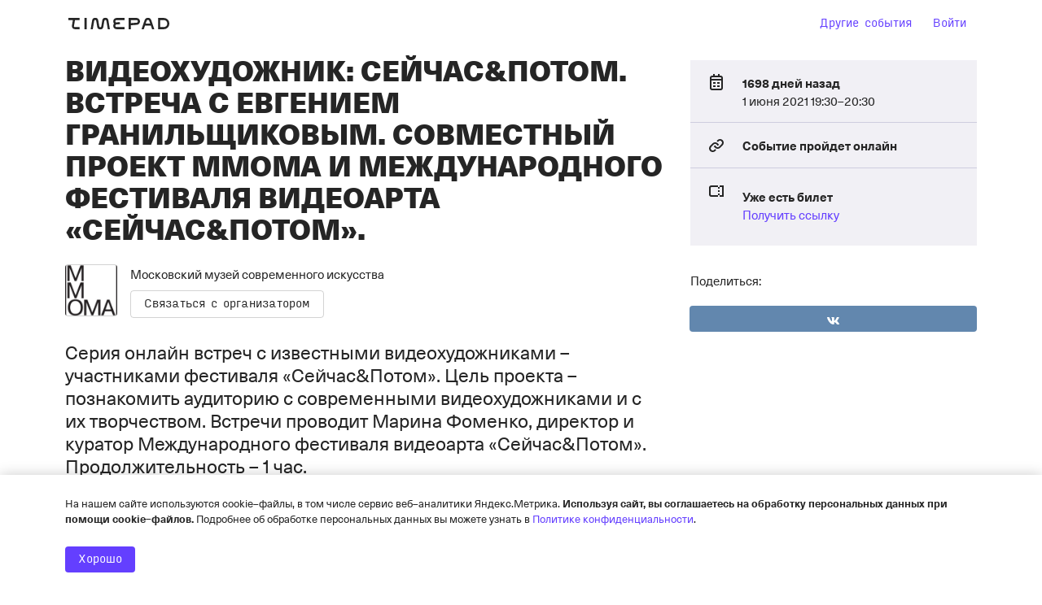

--- FILE ---
content_type: text/html; charset=utf-8
request_url: https://www.google.com/recaptcha/api2/anchor?ar=1&k=6LeM-FMiAAAAAKk4l9Zs5zINdGAKaIIMW85LWNRq&co=aHR0cHM6Ly9tbW9tYS50aW1lcGFkLnJ1OjQ0Mw..&hl=ru&v=N67nZn4AqZkNcbeMu4prBgzg&size=normal&anchor-ms=20000&execute-ms=30000&cb=xb09orlq8ajh
body_size: 49153
content:
<!DOCTYPE HTML><html dir="ltr" lang="ru"><head><meta http-equiv="Content-Type" content="text/html; charset=UTF-8">
<meta http-equiv="X-UA-Compatible" content="IE=edge">
<title>reCAPTCHA</title>
<style type="text/css">
/* cyrillic-ext */
@font-face {
  font-family: 'Roboto';
  font-style: normal;
  font-weight: 400;
  font-stretch: 100%;
  src: url(//fonts.gstatic.com/s/roboto/v48/KFO7CnqEu92Fr1ME7kSn66aGLdTylUAMa3GUBHMdazTgWw.woff2) format('woff2');
  unicode-range: U+0460-052F, U+1C80-1C8A, U+20B4, U+2DE0-2DFF, U+A640-A69F, U+FE2E-FE2F;
}
/* cyrillic */
@font-face {
  font-family: 'Roboto';
  font-style: normal;
  font-weight: 400;
  font-stretch: 100%;
  src: url(//fonts.gstatic.com/s/roboto/v48/KFO7CnqEu92Fr1ME7kSn66aGLdTylUAMa3iUBHMdazTgWw.woff2) format('woff2');
  unicode-range: U+0301, U+0400-045F, U+0490-0491, U+04B0-04B1, U+2116;
}
/* greek-ext */
@font-face {
  font-family: 'Roboto';
  font-style: normal;
  font-weight: 400;
  font-stretch: 100%;
  src: url(//fonts.gstatic.com/s/roboto/v48/KFO7CnqEu92Fr1ME7kSn66aGLdTylUAMa3CUBHMdazTgWw.woff2) format('woff2');
  unicode-range: U+1F00-1FFF;
}
/* greek */
@font-face {
  font-family: 'Roboto';
  font-style: normal;
  font-weight: 400;
  font-stretch: 100%;
  src: url(//fonts.gstatic.com/s/roboto/v48/KFO7CnqEu92Fr1ME7kSn66aGLdTylUAMa3-UBHMdazTgWw.woff2) format('woff2');
  unicode-range: U+0370-0377, U+037A-037F, U+0384-038A, U+038C, U+038E-03A1, U+03A3-03FF;
}
/* math */
@font-face {
  font-family: 'Roboto';
  font-style: normal;
  font-weight: 400;
  font-stretch: 100%;
  src: url(//fonts.gstatic.com/s/roboto/v48/KFO7CnqEu92Fr1ME7kSn66aGLdTylUAMawCUBHMdazTgWw.woff2) format('woff2');
  unicode-range: U+0302-0303, U+0305, U+0307-0308, U+0310, U+0312, U+0315, U+031A, U+0326-0327, U+032C, U+032F-0330, U+0332-0333, U+0338, U+033A, U+0346, U+034D, U+0391-03A1, U+03A3-03A9, U+03B1-03C9, U+03D1, U+03D5-03D6, U+03F0-03F1, U+03F4-03F5, U+2016-2017, U+2034-2038, U+203C, U+2040, U+2043, U+2047, U+2050, U+2057, U+205F, U+2070-2071, U+2074-208E, U+2090-209C, U+20D0-20DC, U+20E1, U+20E5-20EF, U+2100-2112, U+2114-2115, U+2117-2121, U+2123-214F, U+2190, U+2192, U+2194-21AE, U+21B0-21E5, U+21F1-21F2, U+21F4-2211, U+2213-2214, U+2216-22FF, U+2308-230B, U+2310, U+2319, U+231C-2321, U+2336-237A, U+237C, U+2395, U+239B-23B7, U+23D0, U+23DC-23E1, U+2474-2475, U+25AF, U+25B3, U+25B7, U+25BD, U+25C1, U+25CA, U+25CC, U+25FB, U+266D-266F, U+27C0-27FF, U+2900-2AFF, U+2B0E-2B11, U+2B30-2B4C, U+2BFE, U+3030, U+FF5B, U+FF5D, U+1D400-1D7FF, U+1EE00-1EEFF;
}
/* symbols */
@font-face {
  font-family: 'Roboto';
  font-style: normal;
  font-weight: 400;
  font-stretch: 100%;
  src: url(//fonts.gstatic.com/s/roboto/v48/KFO7CnqEu92Fr1ME7kSn66aGLdTylUAMaxKUBHMdazTgWw.woff2) format('woff2');
  unicode-range: U+0001-000C, U+000E-001F, U+007F-009F, U+20DD-20E0, U+20E2-20E4, U+2150-218F, U+2190, U+2192, U+2194-2199, U+21AF, U+21E6-21F0, U+21F3, U+2218-2219, U+2299, U+22C4-22C6, U+2300-243F, U+2440-244A, U+2460-24FF, U+25A0-27BF, U+2800-28FF, U+2921-2922, U+2981, U+29BF, U+29EB, U+2B00-2BFF, U+4DC0-4DFF, U+FFF9-FFFB, U+10140-1018E, U+10190-1019C, U+101A0, U+101D0-101FD, U+102E0-102FB, U+10E60-10E7E, U+1D2C0-1D2D3, U+1D2E0-1D37F, U+1F000-1F0FF, U+1F100-1F1AD, U+1F1E6-1F1FF, U+1F30D-1F30F, U+1F315, U+1F31C, U+1F31E, U+1F320-1F32C, U+1F336, U+1F378, U+1F37D, U+1F382, U+1F393-1F39F, U+1F3A7-1F3A8, U+1F3AC-1F3AF, U+1F3C2, U+1F3C4-1F3C6, U+1F3CA-1F3CE, U+1F3D4-1F3E0, U+1F3ED, U+1F3F1-1F3F3, U+1F3F5-1F3F7, U+1F408, U+1F415, U+1F41F, U+1F426, U+1F43F, U+1F441-1F442, U+1F444, U+1F446-1F449, U+1F44C-1F44E, U+1F453, U+1F46A, U+1F47D, U+1F4A3, U+1F4B0, U+1F4B3, U+1F4B9, U+1F4BB, U+1F4BF, U+1F4C8-1F4CB, U+1F4D6, U+1F4DA, U+1F4DF, U+1F4E3-1F4E6, U+1F4EA-1F4ED, U+1F4F7, U+1F4F9-1F4FB, U+1F4FD-1F4FE, U+1F503, U+1F507-1F50B, U+1F50D, U+1F512-1F513, U+1F53E-1F54A, U+1F54F-1F5FA, U+1F610, U+1F650-1F67F, U+1F687, U+1F68D, U+1F691, U+1F694, U+1F698, U+1F6AD, U+1F6B2, U+1F6B9-1F6BA, U+1F6BC, U+1F6C6-1F6CF, U+1F6D3-1F6D7, U+1F6E0-1F6EA, U+1F6F0-1F6F3, U+1F6F7-1F6FC, U+1F700-1F7FF, U+1F800-1F80B, U+1F810-1F847, U+1F850-1F859, U+1F860-1F887, U+1F890-1F8AD, U+1F8B0-1F8BB, U+1F8C0-1F8C1, U+1F900-1F90B, U+1F93B, U+1F946, U+1F984, U+1F996, U+1F9E9, U+1FA00-1FA6F, U+1FA70-1FA7C, U+1FA80-1FA89, U+1FA8F-1FAC6, U+1FACE-1FADC, U+1FADF-1FAE9, U+1FAF0-1FAF8, U+1FB00-1FBFF;
}
/* vietnamese */
@font-face {
  font-family: 'Roboto';
  font-style: normal;
  font-weight: 400;
  font-stretch: 100%;
  src: url(//fonts.gstatic.com/s/roboto/v48/KFO7CnqEu92Fr1ME7kSn66aGLdTylUAMa3OUBHMdazTgWw.woff2) format('woff2');
  unicode-range: U+0102-0103, U+0110-0111, U+0128-0129, U+0168-0169, U+01A0-01A1, U+01AF-01B0, U+0300-0301, U+0303-0304, U+0308-0309, U+0323, U+0329, U+1EA0-1EF9, U+20AB;
}
/* latin-ext */
@font-face {
  font-family: 'Roboto';
  font-style: normal;
  font-weight: 400;
  font-stretch: 100%;
  src: url(//fonts.gstatic.com/s/roboto/v48/KFO7CnqEu92Fr1ME7kSn66aGLdTylUAMa3KUBHMdazTgWw.woff2) format('woff2');
  unicode-range: U+0100-02BA, U+02BD-02C5, U+02C7-02CC, U+02CE-02D7, U+02DD-02FF, U+0304, U+0308, U+0329, U+1D00-1DBF, U+1E00-1E9F, U+1EF2-1EFF, U+2020, U+20A0-20AB, U+20AD-20C0, U+2113, U+2C60-2C7F, U+A720-A7FF;
}
/* latin */
@font-face {
  font-family: 'Roboto';
  font-style: normal;
  font-weight: 400;
  font-stretch: 100%;
  src: url(//fonts.gstatic.com/s/roboto/v48/KFO7CnqEu92Fr1ME7kSn66aGLdTylUAMa3yUBHMdazQ.woff2) format('woff2');
  unicode-range: U+0000-00FF, U+0131, U+0152-0153, U+02BB-02BC, U+02C6, U+02DA, U+02DC, U+0304, U+0308, U+0329, U+2000-206F, U+20AC, U+2122, U+2191, U+2193, U+2212, U+2215, U+FEFF, U+FFFD;
}
/* cyrillic-ext */
@font-face {
  font-family: 'Roboto';
  font-style: normal;
  font-weight: 500;
  font-stretch: 100%;
  src: url(//fonts.gstatic.com/s/roboto/v48/KFO7CnqEu92Fr1ME7kSn66aGLdTylUAMa3GUBHMdazTgWw.woff2) format('woff2');
  unicode-range: U+0460-052F, U+1C80-1C8A, U+20B4, U+2DE0-2DFF, U+A640-A69F, U+FE2E-FE2F;
}
/* cyrillic */
@font-face {
  font-family: 'Roboto';
  font-style: normal;
  font-weight: 500;
  font-stretch: 100%;
  src: url(//fonts.gstatic.com/s/roboto/v48/KFO7CnqEu92Fr1ME7kSn66aGLdTylUAMa3iUBHMdazTgWw.woff2) format('woff2');
  unicode-range: U+0301, U+0400-045F, U+0490-0491, U+04B0-04B1, U+2116;
}
/* greek-ext */
@font-face {
  font-family: 'Roboto';
  font-style: normal;
  font-weight: 500;
  font-stretch: 100%;
  src: url(//fonts.gstatic.com/s/roboto/v48/KFO7CnqEu92Fr1ME7kSn66aGLdTylUAMa3CUBHMdazTgWw.woff2) format('woff2');
  unicode-range: U+1F00-1FFF;
}
/* greek */
@font-face {
  font-family: 'Roboto';
  font-style: normal;
  font-weight: 500;
  font-stretch: 100%;
  src: url(//fonts.gstatic.com/s/roboto/v48/KFO7CnqEu92Fr1ME7kSn66aGLdTylUAMa3-UBHMdazTgWw.woff2) format('woff2');
  unicode-range: U+0370-0377, U+037A-037F, U+0384-038A, U+038C, U+038E-03A1, U+03A3-03FF;
}
/* math */
@font-face {
  font-family: 'Roboto';
  font-style: normal;
  font-weight: 500;
  font-stretch: 100%;
  src: url(//fonts.gstatic.com/s/roboto/v48/KFO7CnqEu92Fr1ME7kSn66aGLdTylUAMawCUBHMdazTgWw.woff2) format('woff2');
  unicode-range: U+0302-0303, U+0305, U+0307-0308, U+0310, U+0312, U+0315, U+031A, U+0326-0327, U+032C, U+032F-0330, U+0332-0333, U+0338, U+033A, U+0346, U+034D, U+0391-03A1, U+03A3-03A9, U+03B1-03C9, U+03D1, U+03D5-03D6, U+03F0-03F1, U+03F4-03F5, U+2016-2017, U+2034-2038, U+203C, U+2040, U+2043, U+2047, U+2050, U+2057, U+205F, U+2070-2071, U+2074-208E, U+2090-209C, U+20D0-20DC, U+20E1, U+20E5-20EF, U+2100-2112, U+2114-2115, U+2117-2121, U+2123-214F, U+2190, U+2192, U+2194-21AE, U+21B0-21E5, U+21F1-21F2, U+21F4-2211, U+2213-2214, U+2216-22FF, U+2308-230B, U+2310, U+2319, U+231C-2321, U+2336-237A, U+237C, U+2395, U+239B-23B7, U+23D0, U+23DC-23E1, U+2474-2475, U+25AF, U+25B3, U+25B7, U+25BD, U+25C1, U+25CA, U+25CC, U+25FB, U+266D-266F, U+27C0-27FF, U+2900-2AFF, U+2B0E-2B11, U+2B30-2B4C, U+2BFE, U+3030, U+FF5B, U+FF5D, U+1D400-1D7FF, U+1EE00-1EEFF;
}
/* symbols */
@font-face {
  font-family: 'Roboto';
  font-style: normal;
  font-weight: 500;
  font-stretch: 100%;
  src: url(//fonts.gstatic.com/s/roboto/v48/KFO7CnqEu92Fr1ME7kSn66aGLdTylUAMaxKUBHMdazTgWw.woff2) format('woff2');
  unicode-range: U+0001-000C, U+000E-001F, U+007F-009F, U+20DD-20E0, U+20E2-20E4, U+2150-218F, U+2190, U+2192, U+2194-2199, U+21AF, U+21E6-21F0, U+21F3, U+2218-2219, U+2299, U+22C4-22C6, U+2300-243F, U+2440-244A, U+2460-24FF, U+25A0-27BF, U+2800-28FF, U+2921-2922, U+2981, U+29BF, U+29EB, U+2B00-2BFF, U+4DC0-4DFF, U+FFF9-FFFB, U+10140-1018E, U+10190-1019C, U+101A0, U+101D0-101FD, U+102E0-102FB, U+10E60-10E7E, U+1D2C0-1D2D3, U+1D2E0-1D37F, U+1F000-1F0FF, U+1F100-1F1AD, U+1F1E6-1F1FF, U+1F30D-1F30F, U+1F315, U+1F31C, U+1F31E, U+1F320-1F32C, U+1F336, U+1F378, U+1F37D, U+1F382, U+1F393-1F39F, U+1F3A7-1F3A8, U+1F3AC-1F3AF, U+1F3C2, U+1F3C4-1F3C6, U+1F3CA-1F3CE, U+1F3D4-1F3E0, U+1F3ED, U+1F3F1-1F3F3, U+1F3F5-1F3F7, U+1F408, U+1F415, U+1F41F, U+1F426, U+1F43F, U+1F441-1F442, U+1F444, U+1F446-1F449, U+1F44C-1F44E, U+1F453, U+1F46A, U+1F47D, U+1F4A3, U+1F4B0, U+1F4B3, U+1F4B9, U+1F4BB, U+1F4BF, U+1F4C8-1F4CB, U+1F4D6, U+1F4DA, U+1F4DF, U+1F4E3-1F4E6, U+1F4EA-1F4ED, U+1F4F7, U+1F4F9-1F4FB, U+1F4FD-1F4FE, U+1F503, U+1F507-1F50B, U+1F50D, U+1F512-1F513, U+1F53E-1F54A, U+1F54F-1F5FA, U+1F610, U+1F650-1F67F, U+1F687, U+1F68D, U+1F691, U+1F694, U+1F698, U+1F6AD, U+1F6B2, U+1F6B9-1F6BA, U+1F6BC, U+1F6C6-1F6CF, U+1F6D3-1F6D7, U+1F6E0-1F6EA, U+1F6F0-1F6F3, U+1F6F7-1F6FC, U+1F700-1F7FF, U+1F800-1F80B, U+1F810-1F847, U+1F850-1F859, U+1F860-1F887, U+1F890-1F8AD, U+1F8B0-1F8BB, U+1F8C0-1F8C1, U+1F900-1F90B, U+1F93B, U+1F946, U+1F984, U+1F996, U+1F9E9, U+1FA00-1FA6F, U+1FA70-1FA7C, U+1FA80-1FA89, U+1FA8F-1FAC6, U+1FACE-1FADC, U+1FADF-1FAE9, U+1FAF0-1FAF8, U+1FB00-1FBFF;
}
/* vietnamese */
@font-face {
  font-family: 'Roboto';
  font-style: normal;
  font-weight: 500;
  font-stretch: 100%;
  src: url(//fonts.gstatic.com/s/roboto/v48/KFO7CnqEu92Fr1ME7kSn66aGLdTylUAMa3OUBHMdazTgWw.woff2) format('woff2');
  unicode-range: U+0102-0103, U+0110-0111, U+0128-0129, U+0168-0169, U+01A0-01A1, U+01AF-01B0, U+0300-0301, U+0303-0304, U+0308-0309, U+0323, U+0329, U+1EA0-1EF9, U+20AB;
}
/* latin-ext */
@font-face {
  font-family: 'Roboto';
  font-style: normal;
  font-weight: 500;
  font-stretch: 100%;
  src: url(//fonts.gstatic.com/s/roboto/v48/KFO7CnqEu92Fr1ME7kSn66aGLdTylUAMa3KUBHMdazTgWw.woff2) format('woff2');
  unicode-range: U+0100-02BA, U+02BD-02C5, U+02C7-02CC, U+02CE-02D7, U+02DD-02FF, U+0304, U+0308, U+0329, U+1D00-1DBF, U+1E00-1E9F, U+1EF2-1EFF, U+2020, U+20A0-20AB, U+20AD-20C0, U+2113, U+2C60-2C7F, U+A720-A7FF;
}
/* latin */
@font-face {
  font-family: 'Roboto';
  font-style: normal;
  font-weight: 500;
  font-stretch: 100%;
  src: url(//fonts.gstatic.com/s/roboto/v48/KFO7CnqEu92Fr1ME7kSn66aGLdTylUAMa3yUBHMdazQ.woff2) format('woff2');
  unicode-range: U+0000-00FF, U+0131, U+0152-0153, U+02BB-02BC, U+02C6, U+02DA, U+02DC, U+0304, U+0308, U+0329, U+2000-206F, U+20AC, U+2122, U+2191, U+2193, U+2212, U+2215, U+FEFF, U+FFFD;
}
/* cyrillic-ext */
@font-face {
  font-family: 'Roboto';
  font-style: normal;
  font-weight: 900;
  font-stretch: 100%;
  src: url(//fonts.gstatic.com/s/roboto/v48/KFO7CnqEu92Fr1ME7kSn66aGLdTylUAMa3GUBHMdazTgWw.woff2) format('woff2');
  unicode-range: U+0460-052F, U+1C80-1C8A, U+20B4, U+2DE0-2DFF, U+A640-A69F, U+FE2E-FE2F;
}
/* cyrillic */
@font-face {
  font-family: 'Roboto';
  font-style: normal;
  font-weight: 900;
  font-stretch: 100%;
  src: url(//fonts.gstatic.com/s/roboto/v48/KFO7CnqEu92Fr1ME7kSn66aGLdTylUAMa3iUBHMdazTgWw.woff2) format('woff2');
  unicode-range: U+0301, U+0400-045F, U+0490-0491, U+04B0-04B1, U+2116;
}
/* greek-ext */
@font-face {
  font-family: 'Roboto';
  font-style: normal;
  font-weight: 900;
  font-stretch: 100%;
  src: url(//fonts.gstatic.com/s/roboto/v48/KFO7CnqEu92Fr1ME7kSn66aGLdTylUAMa3CUBHMdazTgWw.woff2) format('woff2');
  unicode-range: U+1F00-1FFF;
}
/* greek */
@font-face {
  font-family: 'Roboto';
  font-style: normal;
  font-weight: 900;
  font-stretch: 100%;
  src: url(//fonts.gstatic.com/s/roboto/v48/KFO7CnqEu92Fr1ME7kSn66aGLdTylUAMa3-UBHMdazTgWw.woff2) format('woff2');
  unicode-range: U+0370-0377, U+037A-037F, U+0384-038A, U+038C, U+038E-03A1, U+03A3-03FF;
}
/* math */
@font-face {
  font-family: 'Roboto';
  font-style: normal;
  font-weight: 900;
  font-stretch: 100%;
  src: url(//fonts.gstatic.com/s/roboto/v48/KFO7CnqEu92Fr1ME7kSn66aGLdTylUAMawCUBHMdazTgWw.woff2) format('woff2');
  unicode-range: U+0302-0303, U+0305, U+0307-0308, U+0310, U+0312, U+0315, U+031A, U+0326-0327, U+032C, U+032F-0330, U+0332-0333, U+0338, U+033A, U+0346, U+034D, U+0391-03A1, U+03A3-03A9, U+03B1-03C9, U+03D1, U+03D5-03D6, U+03F0-03F1, U+03F4-03F5, U+2016-2017, U+2034-2038, U+203C, U+2040, U+2043, U+2047, U+2050, U+2057, U+205F, U+2070-2071, U+2074-208E, U+2090-209C, U+20D0-20DC, U+20E1, U+20E5-20EF, U+2100-2112, U+2114-2115, U+2117-2121, U+2123-214F, U+2190, U+2192, U+2194-21AE, U+21B0-21E5, U+21F1-21F2, U+21F4-2211, U+2213-2214, U+2216-22FF, U+2308-230B, U+2310, U+2319, U+231C-2321, U+2336-237A, U+237C, U+2395, U+239B-23B7, U+23D0, U+23DC-23E1, U+2474-2475, U+25AF, U+25B3, U+25B7, U+25BD, U+25C1, U+25CA, U+25CC, U+25FB, U+266D-266F, U+27C0-27FF, U+2900-2AFF, U+2B0E-2B11, U+2B30-2B4C, U+2BFE, U+3030, U+FF5B, U+FF5D, U+1D400-1D7FF, U+1EE00-1EEFF;
}
/* symbols */
@font-face {
  font-family: 'Roboto';
  font-style: normal;
  font-weight: 900;
  font-stretch: 100%;
  src: url(//fonts.gstatic.com/s/roboto/v48/KFO7CnqEu92Fr1ME7kSn66aGLdTylUAMaxKUBHMdazTgWw.woff2) format('woff2');
  unicode-range: U+0001-000C, U+000E-001F, U+007F-009F, U+20DD-20E0, U+20E2-20E4, U+2150-218F, U+2190, U+2192, U+2194-2199, U+21AF, U+21E6-21F0, U+21F3, U+2218-2219, U+2299, U+22C4-22C6, U+2300-243F, U+2440-244A, U+2460-24FF, U+25A0-27BF, U+2800-28FF, U+2921-2922, U+2981, U+29BF, U+29EB, U+2B00-2BFF, U+4DC0-4DFF, U+FFF9-FFFB, U+10140-1018E, U+10190-1019C, U+101A0, U+101D0-101FD, U+102E0-102FB, U+10E60-10E7E, U+1D2C0-1D2D3, U+1D2E0-1D37F, U+1F000-1F0FF, U+1F100-1F1AD, U+1F1E6-1F1FF, U+1F30D-1F30F, U+1F315, U+1F31C, U+1F31E, U+1F320-1F32C, U+1F336, U+1F378, U+1F37D, U+1F382, U+1F393-1F39F, U+1F3A7-1F3A8, U+1F3AC-1F3AF, U+1F3C2, U+1F3C4-1F3C6, U+1F3CA-1F3CE, U+1F3D4-1F3E0, U+1F3ED, U+1F3F1-1F3F3, U+1F3F5-1F3F7, U+1F408, U+1F415, U+1F41F, U+1F426, U+1F43F, U+1F441-1F442, U+1F444, U+1F446-1F449, U+1F44C-1F44E, U+1F453, U+1F46A, U+1F47D, U+1F4A3, U+1F4B0, U+1F4B3, U+1F4B9, U+1F4BB, U+1F4BF, U+1F4C8-1F4CB, U+1F4D6, U+1F4DA, U+1F4DF, U+1F4E3-1F4E6, U+1F4EA-1F4ED, U+1F4F7, U+1F4F9-1F4FB, U+1F4FD-1F4FE, U+1F503, U+1F507-1F50B, U+1F50D, U+1F512-1F513, U+1F53E-1F54A, U+1F54F-1F5FA, U+1F610, U+1F650-1F67F, U+1F687, U+1F68D, U+1F691, U+1F694, U+1F698, U+1F6AD, U+1F6B2, U+1F6B9-1F6BA, U+1F6BC, U+1F6C6-1F6CF, U+1F6D3-1F6D7, U+1F6E0-1F6EA, U+1F6F0-1F6F3, U+1F6F7-1F6FC, U+1F700-1F7FF, U+1F800-1F80B, U+1F810-1F847, U+1F850-1F859, U+1F860-1F887, U+1F890-1F8AD, U+1F8B0-1F8BB, U+1F8C0-1F8C1, U+1F900-1F90B, U+1F93B, U+1F946, U+1F984, U+1F996, U+1F9E9, U+1FA00-1FA6F, U+1FA70-1FA7C, U+1FA80-1FA89, U+1FA8F-1FAC6, U+1FACE-1FADC, U+1FADF-1FAE9, U+1FAF0-1FAF8, U+1FB00-1FBFF;
}
/* vietnamese */
@font-face {
  font-family: 'Roboto';
  font-style: normal;
  font-weight: 900;
  font-stretch: 100%;
  src: url(//fonts.gstatic.com/s/roboto/v48/KFO7CnqEu92Fr1ME7kSn66aGLdTylUAMa3OUBHMdazTgWw.woff2) format('woff2');
  unicode-range: U+0102-0103, U+0110-0111, U+0128-0129, U+0168-0169, U+01A0-01A1, U+01AF-01B0, U+0300-0301, U+0303-0304, U+0308-0309, U+0323, U+0329, U+1EA0-1EF9, U+20AB;
}
/* latin-ext */
@font-face {
  font-family: 'Roboto';
  font-style: normal;
  font-weight: 900;
  font-stretch: 100%;
  src: url(//fonts.gstatic.com/s/roboto/v48/KFO7CnqEu92Fr1ME7kSn66aGLdTylUAMa3KUBHMdazTgWw.woff2) format('woff2');
  unicode-range: U+0100-02BA, U+02BD-02C5, U+02C7-02CC, U+02CE-02D7, U+02DD-02FF, U+0304, U+0308, U+0329, U+1D00-1DBF, U+1E00-1E9F, U+1EF2-1EFF, U+2020, U+20A0-20AB, U+20AD-20C0, U+2113, U+2C60-2C7F, U+A720-A7FF;
}
/* latin */
@font-face {
  font-family: 'Roboto';
  font-style: normal;
  font-weight: 900;
  font-stretch: 100%;
  src: url(//fonts.gstatic.com/s/roboto/v48/KFO7CnqEu92Fr1ME7kSn66aGLdTylUAMa3yUBHMdazQ.woff2) format('woff2');
  unicode-range: U+0000-00FF, U+0131, U+0152-0153, U+02BB-02BC, U+02C6, U+02DA, U+02DC, U+0304, U+0308, U+0329, U+2000-206F, U+20AC, U+2122, U+2191, U+2193, U+2212, U+2215, U+FEFF, U+FFFD;
}

</style>
<link rel="stylesheet" type="text/css" href="https://www.gstatic.com/recaptcha/releases/N67nZn4AqZkNcbeMu4prBgzg/styles__ltr.css">
<script nonce="M3NLjPs8iLwS9Lqmjfp_qw" type="text/javascript">window['__recaptcha_api'] = 'https://www.google.com/recaptcha/api2/';</script>
<script type="text/javascript" src="https://www.gstatic.com/recaptcha/releases/N67nZn4AqZkNcbeMu4prBgzg/recaptcha__ru.js" nonce="M3NLjPs8iLwS9Lqmjfp_qw">
      
    </script></head>
<body><div id="rc-anchor-alert" class="rc-anchor-alert"></div>
<input type="hidden" id="recaptcha-token" value="[base64]">
<script type="text/javascript" nonce="M3NLjPs8iLwS9Lqmjfp_qw">
      recaptcha.anchor.Main.init("[\x22ainput\x22,[\x22bgdata\x22,\x22\x22,\[base64]/[base64]/[base64]/[base64]/[base64]/[base64]/KGcoTywyNTMsTy5PKSxVRyhPLEMpKTpnKE8sMjUzLEMpLE8pKSxsKSksTykpfSxieT1mdW5jdGlvbihDLE8sdSxsKXtmb3IobD0odT1SKEMpLDApO08+MDtPLS0pbD1sPDw4fFooQyk7ZyhDLHUsbCl9LFVHPWZ1bmN0aW9uKEMsTyl7Qy5pLmxlbmd0aD4xMDQ/[base64]/[base64]/[base64]/[base64]/[base64]/[base64]/[base64]\\u003d\x22,\[base64]\x22,\x22eXrCj8ORwr/Ds8KIFHfDr8OdwpXCqUplTGDCmsO/FcKdI3fDq8ObOMOROlTDmsOdDcKzWxPDi8KcC8ODw7wiw4lGwrbCl8O8B8K0w6sMw4paQE/CqsO/VMKpwrDCusOVwoN9w4PCqMObZUotwp3DmcO0w5xVw7XCqsKIw683wpPCklDDlE9JHDJfw7QywprDilDCqxHCtEVlQHwDSMOvOcOewoHCoinDjCfCq8OCWnUJaMKudgQ5w609cTF/[base64]/CikTDqxAWw59FGMOdwpFZw5rCu2lFw6HDqcK5wqhEMcKuwofCg1/DscKJw6ZAIToVwrDCsMOOwqPCugsDSWkeDXPCp8KVwr/CuMOywqZUw6Ilw4zCmsOZw7VaaV/CvF/DknBfWVXDpcKoMMKMC0JIw4XDnkYYbjTCtsKDwp8Gb8OEexRxH1ZQwrxcwqTCu8OGw6LDgAAHw7PCqsOSw4rCkSI3ShB9wqvDhUpZwrILN8KTQ8Oibgdpw7bDjcO6ThdSdxjCqcOSbRDCvsO/Zy1mdwMyw5VTOkXDpcKMW8KSwq92wqbDg8KRWHbCuG9AXTNeBcKfw7zDn37CisORw4w0RVVgwrBDHsKfUcObwpVvcUAIY8Kwwqo7ElZWJQHDmjfDp8OZM8Oew4YIw7RcVcO/w6E1N8OFwoo7BD3DssKVQsOAw7DDjsOcwqLCrh/DqsOHw5xDH8ORbcOqfA7CiyTCgMKQBnTDk8KKAMK+AUjDrMOsOBc6w6nDjsKfLsOMIkzCsyHDiMK6wp7DslkdR2I/[base64]/[base64]/CtMOjw4XCi8Owwr8FCCHDoREjw7QOQcOnwqfDq2TDu8KVw59fw6fCv8KiZBHCl8Kpw7LDuUYLD2fCpMOgwrs9KEFMcMKWw67DjcOGFm5uwpPCrcO2wrvCrcOwwp1sHcOpfsKtw60ww77Cu3ptS3lnE8OZGUzCvcOvKXhcw7TDj8K0w7J+NS/CryfCgsOYJ8OEcRvCs05fw5oIPWbDksO6aMKLAWxuecKBPFlMwrAQw53CmMOXb1bCp1N5w73CscOowrErw6rDksO+woDCrFzCoD0UwqzCg8O2w58SD204w7cqw4pgw5/ChioGb0fDi2HDjBB/[base64]/[base64]/bcK/w5nDj3nDumBew7YOw7wrwozCi3h8w5bDmV7DpMOvc3gNNEcvw6/[base64]/[base64]/CgsKuw6lcwqbDh1DDscOMwpwDw6DDlMKTI8KkKMOjJzDCpAAZw4PCoMOWwqTDg8KrPMO0LSAbwqFMGljDgcOcwrF5w7LDq3nDpG/CnMOXYcOrw4whw4gSekTCsE3DqzJLVzLCs2PDtMK2GzXDj3J9w5bCkcOrw5jCkk1Fwr5NKGHDkDAdw77DpsOPCMO2cHkTIknCoBXClMOpwr/Dv8KwwrjDksOqwqV3w4XCvMOSXD9swooTw6LColzDmMK/w6pabMKxw4olC8Kzw4dRw68JO0DDo8KCMMOcVsOCwpvDtsOUwrl7c38/w6fDhWVafCvCrsOBADtjwr7DqsKnwo07ScOaPHtPOMKdHMKgwprCj8KtGcK7woHDqcK0YMKOJsKybCxGw4gxYiQHYsONOVErcQPCkMKyw7oPfGV0PcOzw6vCgSldPx9eDMKnw57CjcK1wqLDm8KsO8Ozw4/DgcK2XXfCnsOTw47DhMKzwqh+ZMOZwpbCqnXDoSHCuMORw77DknnDrC86PUJPwrM6BMOEH8Ksw4x4w40zwoHDtMOZwrgTw6vDjmwuw7QYYMKVfC3DphQHw65EwrAoURXCt1cwwr4JM8Oswq05ScOGwrkBwqIIUsOZAmheCcOCKsKYfRs2w4hSOnDDhcOPVsKowrrCkV/DjHPDkMKZw5/DnlkzWMOMw6fDt8OWMsOlw7BNwpnDmsKKX8KaGsO5w5TDucOLPkInwq4HD8KDE8Ktw5XDoMKFST5vSMOXTcOcw4hVwq/DvsKlecK5eMKLW3PClMKMw69MZMK2Lhl4E8Ocw4QLwoAgTMOJPcO/wq1bwq44w5rDv8OxRgrClsOrwrZPNjTDhMOMMcO5c0rClEjCtMOJVnE/[base64]/DoMKhQcO2dsKKwoJUTiRGeMOTSUkWwqMzEFFYwqYZwrBaegcaVl5RwrjCpgvDgHfDgMO/wpkWw7zCswXDr8OIUn3Dm0Rawr3Cowh6YS7Dg1ZBw6XDslk/[base64]/wr/DkMOWw7/[base64]/Cq8KRbcK0BhzDlsOGfEklwo3DkMKlHG/CiTljwp3Dv3QKFVlAB05ewrJOfxBiwqrClixCKFPDo2jDscOlw798wqnDvcOhJ8OwwqM+wpvCvgtWwoXDqlXCtywmw58iw6ASZ8K6YsKJQMOMwrtOw6rCimBAwo/Drxxtw6EMw51cBMOmw4MbHcKKCMOwwrltccKDLUzCgAfClsKmw5ZmCsOTwo3CmHjDtMKULsO2IMKhw7kWIwUOwopow6jDsMO/wodRw4JMGlE4JBTCkMKPbcKmw6XCt8KQw6RXwqYrK8KVGnLCgcK7w4LCi8Ohwq8dLcKlVy/[base64]/Cs8K/NmJOHMOIXMO3EnXDvDbDlsKjwrEywoF6wrzCjnc7clvCrcKpwqjDmsOjw7/CiQIdHUouwpQuwr3CvU8sFXXCiyTDjcKHw4jCjQPCpMOHVHjDlsKDGCXCksO1wpQfZMO5w67Dg2jDvsOiF8K/esOKwpDDlEfCjMOTccOTw63CijBSw44JQ8O/wozDg2YDwpo0wojCgUHCvjIswp3CuHHDpxMsKcKuODHCvHtkGMK2EXYIP8KBE8ODFgnCkg7DhsOcWFp5w7ZCwp0kGsKyw5nDsMKNVXfDlMOVw6kbw64rwoMlfhTCscO/wpYYwqDDsDrCpjzCnMKrPMKgSQJjXxAJw6vDphoHw4PDr8KSwrLDqT5pd0nCusOJW8KJwrhGemQYfsK9NMOIGB5hUEXDvsO4d0dHwo1dwrkvI8KOwpbDlsOBC8Oqw64SUsOIwoDCnGXCtD5gNU50AsOww7k3w7JzQXEVw77CtW/[base64]/[base64]/R8O6wo7Cv2LCuTEOw67CvsKCeHFWwr/CrUB0QMKrFCrDvMO5PsKQwqgGwpFUwosYw4bDoA3CgsK/w4sLw57CicKXw4JVfWnCqSbCv8O3w7JLw6/CrnzCm8OAwq3Cgi9CecK4wpZiw5Q6w5tqaUHDvShta2TDqcOSwqXCvjpfwowYwokxwq/CvsKkVsKTPSDDrMO0w4rCisOCJsK8bh/[base64]/CgcKdw5hFQwNVVsKdRHY9w7kpIMK3IDnDq8Oyw71OwpDDhcODU8OhwrnCt0TCg0trwrbCp8OLw4HDhQ/[base64]/[base64]/[base64]/w6LDv8OqwppAw7LDmBd/w5/Cu8OjFsK7wqUYwp7DgCbDnsOJP3hwGcKPwp07SGgsw5EDPmwvEMO5D8O4w57DncOYMxIgDWk5IsKbw69rwoZfH2nCvw0Ww4fDkyoow6ADw6LCtngcX1nCocOCwoZuIMO3wr7DsVfDjsKpwpfDhsKgTcO4w6HDsVoywqQZb8Kzw7rCmMKQImwjw6/DtGTCl8OvOU/DkMOpwo/Dq8Ofw63DrRDDhcKGw67DnG4MO28IRxxhCsKzF2IyUgZTBA3ChjPDpF4rw7fCnC0UDcKhw7wPwqXDsRDCmQ/DuMKDwqRrNm1wcsOYRjrCpsOXDi3DhcOAw7dowpUoSsO2woo7R8KuS3VaWsOnw4bDsBdNw5HCmTnDu27DoSjDocK+wr9Qw4vDoA3DsC1sw5MOwrrDqMOhwq8DSFXDicKEdAh7TXxUwp1gJW3CuMOiXsKHOGBXwpRHwr9qC8KYS8OOw4LDvMKBw6/CviMiXMKNJVPCsl97JyAswpFuYWsTUsKUE2x6TkRke3t+akAzMcOXMgVXwofCvVTDtsKXwq4Ww5rDkAHDpThTUsKIw5PCu1MaE8KQIG3DisONwrFQw4/[base64]/CqFfCgk/DkMKMwpEUwpxGTB1bwozCgH5tw53DkcOcw5/[base64]/Dt3/DrS3Cp8OAUgs+U8OWBGkwYlDDuWgSKzXCr35RXsOowoc5WQkbem3CocK5GBVZwrDDoVXDnMK2w5hOOHHDv8KLICjDkGUrTMKREVwsw7HCi3DCv8KYwpEJw6gxMMK7bH/CscOuw5tmXVHDocKkbU3DqMKLRMO1wr7Cmws7wqHCiF0Fw4IWC8KpEUbCnWjDmUrCqsKqHsOTwrcZZMOFMcOiG8OWM8KhU1TCozNvfcKJWcKMZycTworDiMOWwo88PMOibFDDh8OUw6nCgXcfUcOwwoVqwo48w6zCj3k0CMKuwotMDsO/wo0rcUBqw53Dk8KKM8K7w5HDncKGBcKOAyfDj8OXw4lVwoLDssO/wpDCrcK4RMO+KQslwoNJZsKUeMO2XQlCwrcMMg/Dm1MLDXkOw7fCqMK9wpFRwrrCjMO9cF7CiAzCpMOMNcKtw5nCo1LCh8K4GcO3BMO+f15Cw6Q/aMKYIMO7EcKPwqnDhAHDkcKMw6s7IMOgZkXDvEJOwpgsScOpESdELsO/wrJaXnzCjHDDrVHCgiPCqDNrwoYEw7LDgDbCrApbwrcpw5XCnD3DhMOTVXfCuVXCm8O5wrvDvcKRCzvCkMKpw78BwoPDpcK7w5/DlTpQLyACw5tUw4wpCz7CvBgDw4jDtcO/DTwBKMKxwp3ChH4ZwoF6YcOLwpU3SW/ClFfDrMOIbMKqaUkEOsKywroRwoPCmgVPEX8fCwRKwoLDnH8+w7YIwpx9FETDlcOywq3CtCQEZMO0O8O9wrQ7FSUdwpUfB8OcYsKVXCtUPwbCrcO0wr/[base64]/wpHCm8OVw5LDtcK+w4gCw5RnYH9rDsKvwoDCmMOAGB8HFExFwp84BgPDrMOfGsOnwoHCjsOtwrfCpMK8EsOIGRXCocKOHMOCdA3DrsOWwqZBwozDgMO5w7LDmQzCpS/DkcKzZQrDjVDDp0F8wpPCnsOvw6Y6wprCicKNHcOkwqvDiMKOw65eKcK2w5/DtkfDgxnCoXrDkDPCosOxCMKvwoXDmMOJw7nDgMOfw4jDkmjCuMOvMMOubVzCscKvMMKOw6YXAAV2BcOwUcKGLhZDWUnDhMKEwq/CiMOswpsIw68CAgbDs1XDvhPDm8OdwobDsVM2w612VDUFw7rDrCjDqwBgA0bDswFGw6bDmQTCvsKzwoHDrzXCncK2w6Z4w7w3wrhewoTDjMOJw4/[base64]/Cs8OMTRfCinTDkcKkZsOcRF/DqcOpEywAbHJYKTNXwq/CqFXCmm9Tw6nDsyrCqm5HKcOGwovDoUHDoloMw4jDgsOQNFHCucO+ZcO9LU4aWz/DrgJkwrgDw7zDtQ3DqGwHwqXDs8KiT8KrH8KMw7nDr8KTw6dQBMOtCsKHfW3CiyjDilpwJA7CrsOpwqk/f1FSw6rCt3cIInvDh3MjasKtWG5Kw7/[base64]/DgiUEwqbDm8Opw4oiw68zBkbChMOwZcOww4kqC8Ksw6dyMg3DoMKPIsO6bcODIAzDgkLDnQzDv33CksKcKMKEPcORIlfDgRTDhSTCksOwwpXCpsOAw7UkSsK+w6kYCVzDi1fCg3TChGvDqxEReFvDi8Ouw6rDoMKdw4DCuGJvamnCj1xOXsK/w7zDsMK2woLCuA/DnhgYTnwJL3VYeFLChGjCtsKGwpDCqsK6FcOYwpTDpsOCP0HDrm7DhV7DsMOKKMOjwo7Do8Kaw4zCusK8HxFdwqBwwrHCgk9nwpXCkMO5w6llw4pkwpzCrsKDVivDl3fDvsO/[base64]/KRo5w6hnOVwCw7bDsQfDkcO9ScOAQsOUWnYgURZLwpDCkMOpw6YzdsOSwpcSw5E/[base64]/DrSjDnn0kSxLDgMO0EcO/[base64]/CvcO+woAkPsO/w5jDjCMWwpjDuMOgwr7DpsKpwpJrw4/ClFjDgwvCu8KywoLDocO7wrHCj8OowonCm8KzbkwpTcKkw7hHwoUkZHXCrnrCvMOewrXCmsOTdsK2wp3Ch8OVL1QuaikGesKHYcO4wonDq07CgjE3wrPCusOEw4fDux7CpmzDrkPDtUrCpWcTw6U7wqUXw7VYwpzDngVMw4hLwojClcOOMMKKwoYmWMKUw4PCgk/CvmZZaVJYJ8OdRULCu8K6wohRBjXDjcKwBsOwLjVfwoV7Y1d5NzQ7wrU/a0knw4cAw71ATsOjw6xuY8O8wqjCkk9VUsKiwq7ClMOuUMOnT8ORWmnDs8KJwoQtw45Zwo1zbcOOw4tGw6fCkMKBGMKJFkDDuMKWwr/DgcOfQ8O4H8O+w7wrwp4XZnAswp/Dp8O0wrLCoi3DocOPw71Uw4fDnSrCoEByLcOpwqvDjnt7dm3CgH4EBMOxCsO/BMKyO3/[base64]/ASVsTCrCu8KMwpkTwo3DqsKzwqcEWDFbfXhnw55vVMKFw4MQQMOAcRNKw5vCk8Oiw4rDsBFWwqgWwr/CtizDrXlLK8K4w6TDvsKnwrJ/[base64]/[base64]/[base64]/[base64]/w6TCthkbwrlwwqLCn2YVw77DnETDsMOxwrTDoMKsHsKmW30vw7rDoTooKcKcwosSwqtRw5hZE00td8Kbw5dSeANvw4tEw6DCm213XsO3fTUoP2vDgXfDuj5/wptDw5fDkMOOG8KZfF1GdcK3HsOfw6VewqtOQRvDknoiNMOEdD3CpWvDoMK0wr05YMOubcODw50VwrBSw47Cuy8Hw5c/wqlBTMO8MgEvw47CicKqLRbClsOQw5Vqwq1DwoIFL3DDmWnDqFLDiAN9PgVnEMKAJMKNw48pHh7DnsKTw7bCqMOeNn/Dk3PCq8O0EMKANDjDmsKAwockwrohwo3DhDcQw6jCuE7CpcKswqAxAz95wqk1wobDl8KSZxrDjyDCrcKHYcOaV2RUwrbDuA7CjzYJU8O7w6RJGsO6YEthwoMSZcOnf8K0cMOSC0sKwqMowq/[base64]/Dm1Y3GcKDwosmE8KZw5UaRixpe8OJDsOvbE3Cpx1/wrsMw5jDm8OGw7YhbsO7w4DCr8OnwrzDmi7Dkltswo3DjsKUwpvDpcO5SsK5w5w+DG1/[base64]/[base64]/DkkV5w7DCuDXDqiMjbsOTw5oOw7rDukN7BkXDiMKvw7k+DsKZw6HDtMOCTsOWwoMHYA7CkknDgRdrw4rCqUIQX8KeAXXDuRpNw6l6b8KfJsKrN8K8W0QGw60OwqZZw5AOw5tGw57DiygHe3E7PMK8wqpnKMO2wp3DmMO9NsKBw4/DiUVuAMOHb8K9dF7CgSN7wpEdw43Cv2ZaQxFKw5XCu1UKwotfH8OrJsOiGwYPHDBiworCln58wqrCmkjCqUjDtMKoVSrCg2lCO8OtwrNowpQgOsO/[base64]/wozChMOJTMOYHB/Dp8KawoIUwq/CvMK/w7bDlnbCslERw4cnwpwfw6HCg8K5wovDksObbsKHNcOzw6lgwrLDs8KOwqd7w7nChAdDOMKhOcOvR3XCqcKaP3zCtMOqw6kNwo11wpAGCcOuN8Kyw4EnwozClkzDl8Knw4jCj8OEDjowwpAUUMKjZMKKeMKmQMOlay/CjUArwp3Dk8KawqrDu0VOccKVa1wdXsODw4xHwrxBaHDDtyIAw69Xw5bDicKywqwSUMO9wrnCrcKsMlvDp8KJw7g+w7pKw4w+NsKHw7NNw7ksLxPDtE3ChcKzw6F+w4sowpLDnMKSOcKdeTzDlMOkAsOrA2zCu8K2LjHCpWRgM0DDmj/[base64]/DpkXCr8OnEMO9QyAsTSB4cMK7wq3DtGkBZifDr8KLwqvDkMKLTcK8w5YDRz7CsMOEQS8ZwonCscOnw6tdw6NDw6HCoMO4XX0+cMOHNsO8w4jCssO1a8OPw5QoZ8OPwobDjC4EbsK1UsK0XsOcKcO8JHHDlMKORlttZDkTwqgVKRtxDsKowqB5ZDBgw4k5w4/ChTjCtWp0wqA5LDzCisOuwo0LPsKowqQBwpLCsUjCgy0jE3/DjMKcLcOQI3bDjm3DoBECw5HCvxdzMcKFw4RkfAPChcOFwpXDt8Ofw6bDsMO1VcOuS8KVecOcQMKcwpxbaMK9VTIwwrHDh2/CrMKWWcO1w7U4YcOiRsOpw65Rw5I5woTCsMKwWS7DljPCkAQ4wqXClUjDrMOGa8ObwrMwYsKsHitmw4kLW8OMEjgLeEBJwpHDocK8wqPDv0crHcK2wqhDIWbDmDI3csOvXsKKwrVAwpdOw41KwqfDkcK7CcOsTcKRwp/DvkvDuCQ/wpvCiMKrGcKTSMOkfcOdY8OyNMKQZMOSCRV8eMK6FS9PKUEbwq9gO8O3w7zClcOGwrjCsGTDmg7DsMONC8Koe29gwokrSG98HcOVwqAXLcK/w6TCmcOUIAUqa8KMw7PCk1B0wonCtBfCu2gGw6ptCgdsw5nCsUlnf2/CtwJFw5XChxLCnFM9w7pJPsO3w4/[base64]/CosKnAsKMwo8NwrtLVS8xGcOCw6fDj8OIY8KAJMONwpzCmxsyw6rCr8K6OsKgIhbDmTELwpbDo8O9woDDjMKgw61MU8O+w441JsKlMXAZwqLDiQk/W0YMExfDokDDnjBkeDnCmsOcw5tiasK4DEQUw4l2c8OIwpdUw6PClgUec8OYwrNZaMOmwr0dXz5yw6Asw58/wozDs8O+w6rChU4jw4wnw7rCmxs5aMO9wrpdZMKlFGjCsB3DrmQyJ8KHYXLDhgd2IcOqecKLw5/[base64]/Du180wqNZwqLCmUMWOsK/RMKsVDfCuGg5OcKUwoPDnsOTPiYeP23CqkTChlbCqXh+F8OZXsOne0/[base64]/Cq0zDpHbChcOkwpHDtsKjTFLDmFPDhcO5w77Cm8OTwqwGAmLCgDYLCmPClMO0Am3CoFjCm8O8wqDCslN5WW9zw7zDgSfCmFJnEEx0w7DDoRUleTl8UsKtaMOWCyvDncOZXsOhw6x6YHJgw6nCgMODEMOmHAY/R8OEw6TCoEvCpnILw6HChsOdwonCsMO8w4nCssKiwoAWw5zClMOFecKiwozCnzB/[base64]/cWdHbxIeDcOrFQ7CnMO3w605LHAkwpjClWlbwp7DgMKIUx02YhJew6FHwoTCsMOJw6fCpA3Ds8OCJsOAwrvCpD/Du0bDrRseS8O1XnPDjMKwcsODw5JbwqbCnBTClcK/wpVLw4lnwqzCr0lnc8KQN18DwrZ6w7cewr3CtiwmT8Kbw6EJwp3Dl8Ogwp/[base64]/TDZpfcOOdTTDhsKufcKiw49XDxJFwp5RCcObOMKXesOswoMJw5pCAMOuw6xjNMK/woA9w4FyGsKhRMOIX8OeF1svwonCkSHCu8KQwpXCmcKqbcKHdDI6BFsbVHp0w7AGBmXClMOFwpYNOEYbw7YufFzCgMOEw7nClmfDosOhesOKAsKawqwSecOReRgOLHEYSXXDsRLDksKJXsKPw7rCksKtUBLDvsKqaiHDi8K/JAohBMK9QMO+wqTDsC3ChMKSw4TDvcKkwrvCt3pdBAohwqkRezbDmcKMw4Bow7kKw7BHw6jDi8KGdwQ/[base64]/DvMOBAwxCSxnDj1XCkMOSwqLCsyc9w6zCqMOeK1vCjsOMW8Ocf8O9wr/DjmvCmBlmZ1jCpTQpwonDhARZV8KWScKOWnDDr1HCqWRJUsOxMMK/worCtDZww5HCtcOmwrosDFPCmj1mEGbDnSU7wo3CoyLCgX3DrHN6wp0mwoDCh3tcEEgQU8KSH0YVRcOOw48Dw6Q3w6wJwrwfNRzDgRNteMKcc8KBw7rDqsOIw4XCt3Q9UcKvw5MoUsOJB0U7QE0Ywp1PwoxPw6zDtsK/A8KFw4HCmcOFHT8XJwnDrcOTwql1w79iwpDDiRrCncKPwpBywqHClA/CssOvTTQdPWDDpcOvTSoRw67DmwTCn8Okw5QzN3oCwqM/b8KIGMOyw4kQwrZnEsK7w5DDo8OACcKpw6JNOzrDpCpuGMKdYhjCuGR5wp3CiX5Vw4ZcJ8OJf0fCoS/[base64]/DucOySMOqTXfDiUwKwp0iCcK4w4zCpsK9w79jwot2woA3Qm3DsFzCklQ+w4vDq8KSYMO+GgQowrYYwq7Cs8KbworCgcOiw4jChsKwwp1Ww7syRAF1wr4IV8OrwpXDryBRbTcuUMOswo7Dq8Old2vDsEvDijZAHcOSw4jDvMKhw4zCuh4Zw5vCjcKdL8KkwrY/DVDCqcOicVoRw53CtE7DpDx9w5hjA0YeQk3Dnz7CjcKMA1bDtcKfwr1TacOow7zChsOcw6bCh8KXwo3Cp1TDnWfDicOuXF/Ci8O1QxbDhcOWwrzDtl7DhMKBQh7CtMKWUsKBwoTCkynDviZCw7khA2XCkMOnI8K8UcOLYMOXaMKJwrlqR2jCoSjDqcKnPcOJw4bDiQzCvzsew6/DjsOLwpTCocKxYQ/[base64]/[base64]/[base64]/DpG/DqsOVbAPDhsKLKsOEw7zDsMOkR8O8OMOWBDvCg8KwOndawo8GQ8KJP8OUwp/DmSYMMlLDjE4/[base64]/CggsCw64zZHocw4bDl8OQw7LDhcO9w7xswpvCmSYGwr/CkMKSH8Osw7llTMKbABrCri/ClsKaw5vCiHtodMOzw7YoHEk9fnvCnsOvZVbDscKowqxFw4cVUnfDoxkfwozDvMKVw6zCqcKaw6REQUoGKmAueQDCsMOPWV94wojCnh/CnFc6wpFOwoIQwovCusOWwok1w5PCu8K5wq/DmDzDohHDiAZiwod/GUbCmMORw6DCh8KMwpjCs8O+dcO9SMOQw5HCnGvClcKOwrhBwqrCgCVqw53DpsKPIDkBwpHCow7DrEXCu8OzwrnCh04twqFMwpbCjcONKcK6asOJXFBDIz43RMKdwrQ0wqkHeGQ6QMOsD1oWLzHDhj5xdcOVMRoGBMO1N2XDhSvCpnE6w5RDw7nCg8O6w69xwr/DqR5OKAVvwqfCusO+w4zCn0LDlTnCjMOgwrIYw7vCmx4UwoPCogXDgMKJw53DlB47wpo3w7Zqw6jDgVfCqmvDkQbCtMK0MDPDi8KdwpvDl3UMwo8iC8KrwopdD8OSRcKXw4HDj8O0bw3DiMKGw4diw7d9w7zCrgFdW1vDn8OHw6nCuk13b8Oiwq3Cl8KHRA/DusKtw5NdSMO/w7sIacKVw7ELZcKWEw7DpcKCGsO+NnPDj1g7wocNfCTCncOfw5/Ck8Otwr7DoMKwP3ExwoTDosKSwpI3bFjDhsOmRmfCmsOYV2DCg8OYw7wofMOYc8KkwrQ6A1/DtcKww6HDkjbCjsOYw77DuXDDqMK6w4QhdX9NARQCw7nDsMKtSyzDpSk3VsOiwrVKwqMLw7V9FHbCv8O5NV/ClMKpHcO2w7TDkTZnw4fCgHZ/w6lnw43CnBLDmMOQw5YHC8Kuw5zDqsO5w5/CnsKHwqhnJTPCryp1X8OQwrbDpMK/w6XDtMKXw77CisKYI8KZQWTCrsOcwoAOE35QesOXelvCn8KFwoHCjcOZLMKOwrHCljLDl8K2wpHCg3pWw7XDm8KHLMOyDsOwdlFcNMKnQBNxGCbCnE1dw7dFPSl/DMKSw6/DsmjDqXTDjMO5CsOqR8OxwqXCmMK2wq7Digc1w6hYw50hSmU8wpnDoMOxF2o3csOxwpdDecKLwqrCqyDDtMKDOcKvdMKZfsKVb8Kbw7xVwpYMw4g3w4oFwrAZWRTDgwPCs0YYw6gBw4krZg/DjcK2wpbCgsOBSFrDjRrCksKwwpTCj3V7w7DDusKrFsKYR8OFwoLDsUZkwrLCjBLDncOdwoPCjsKEDsKjPwl3w4HClGNewqMXwqlrPm9HaUzDj8OqwrJARyoIwrvCpxLDnx/DjxQYCUpKFgEOwoxxw6jCtcOUwpjCvMKQa8Onw7cdwqEdwp1PwqrDqsOlwrjDoMO7HsKVPwMZVWpYe8OLw4UFw58Xwog4wpzDlT5kTHBXT8KnGMKrEHzDmsObOk5iwpLCmcOrwpzCnHPDsTfCisOjwr/CpcKZwokTwpPDicKUw7rCjxxkGMKjwrXDv8KPwoA3IsOZw7PCgsKPwqgYH8OoKhnCtE0ewqTCvcODCETDpBt0w4ldWDpvWWjCiMOaaWknwpZvwrlibmRxQGAcw73DhMKYwpVgwo4UDGoOccK+OwVzN8OywobCjsK/ZMOpf8Opw5LDoMKrJsONQsKHw5IzwpYZwoTCmsKLw5o9wp5Iw7XDt8K/dMK4acKffTbDqsKfw4BwER/CjsOzEFfDnw7CtmfCr1xXLgDCpxDDm2pdPHstQ8OMdsOrw4RrNUnCmRxOI8K+cSR4w6EBw6bDmMKNAMKcw6/[base64]/CiDzCiGpiWBLCowQLwpnDvQw1bxrCmC7CvcO+a8KRwpMSPBLDhcKJL2g7w57CjMO0w5jCvMOkfcOgw4JvNUvDqcOQYGQcw7/[base64]/KcOKwpnCmMKkw4haw5/Dl8KfdA/[base64]/CmCjCisKew4JcwqF4w4I6NcKpw7FHwoN3Tm7Cm8O1wq3CgMOWwpnDk8OnwqjDiXHCocKww4VUw6o3w7HDl3/CojbCixYvasO4w5Fiw6/DkB7CuW3Chh0OJVvDsHXDrnQBw6U4WGbClMOXw6jDlMOdwqVwHsOOd8OqZcO7cMKzwq0Sw4EvA8O3w5ccwp3Dnm8QBsOhDcOkBcKFFgHDqsKYJh3DpMKlwrnDt3nDun02W8O9wpfClX8bcx9Uwp/CtMOOwqV8w4gcw67DhD4wwo/DrMO2wrIUFXfDiMKlGk1oGH3DpMKHw6g3w61zD8KnVmfCmhI4VMK+wqLDn1FIZE0Rw4jCjx1kwq4vwobCn2PCi3BNAsKqDHXCk8KtwrYRYRfDuDjCpD9LwrnDpcKXdsOLw4hUw4bCg8KOOyUtP8Onw6nCsMKrQcOEcjTDtUshK8Kiw7/ClRpjw60pwp4AB2XDtcO0Yg/Dmnp0VsOpw6ILNUzCjxPCm8KKw4nDvk7Cu8Kow4EVwqnDqBUyNWILZlxqwplgw6LCgBvDiDfDjQo7wqxqKUQyFyDDhMOcZ8O6w4EILwwJfkrDo8O7Zl5dQkMOZMOQcMKicSxccw7CscKBfcKzNE1VPgoSfCAUwr/[base64]/DssKjN8KnfU0YZ8OiwqIpYHPCvsOlwrbCsELDhMOPw4/CrsKpbU9VRy3CpSPCusOZHSPDkSHDiAzDhsOUw7pFwrZXw6bClcKUwp/[base64]/YS/[base64]/wpwTd1TDh23Dh1PCm8OJV8OPw5AJPsOrw7nDo23CrjbCvmfDg8KjDwEQw4N8wozCm1/DjR0nwoVIDAQZfcKyDMKxw4/[base64]/CrMKiw7nCgWbCu8OcJFhfJ8O1w7vDpyktw4/[base64]/PcOgwp/Cr3IILhUWw6lafn/CiB/DkmxWwpLDkAZ2PMOHw5TDkcOkw4FKw5fCphJWMMKJDMK/w71Ewq/[base64]/[base64]/[base64]/BcODH3rDqVtEEMODwrtiwpLCrjRVwrh6wpkzVMKRw61IwqHDkcKuwo8eR3PClVbChcOxRA7CnMKsA3XCv8KjwrkPUXUmMSxLw7VWT8KLGl9wO1g/IMO2BcK0w4kfQwHDom0DwosNwqhfw4/ColTCoMOocXEiIMKYKEVKH2PDlG5AMcK6w7o3WMKSb3/CiSoIAw/DlcKmw4fDg8KTw4jDtmbDkMKIFULCnMOhw47DkMKOw4NpMUAWw4BaOcK5wrFAw6h0C8K8L3TDg8Kuw4jDjcOZw5HCjylkw6J/YsOOw6LCvDPDlcOuSsOWw7hNw5sSw6ZcwohETlHDl05bw4k3acKOw4B+Y8K3Y8OdECJ7w5/DuibDjFLCnFLDsnLCkWPDnVlzCyzDnWXCqkhtdsOawrxTwqB9wo4awrFuw4Q+f8OkdWHDi2BwVMKEw4UYIAFUwocEK8O3w6o2w7/Cm8KwwrVfHsOlwqImN8KGwqDDssKgw4bCqyhFwobCrXIaKMKbDMKBfcK4wo9gwpcmw6FddF7CncO6Jl/Cq8O1C31Zw5jDjBwYWi/Ch8Ofw6Aow6kLMyosRcO0wofCi2nDmMOYNcKodsOEWMKkXErDv8Olw4/DqnEEw6zDusKvwqLDiwoDwr7CgcKpwppOw6xrwr7Dn3kZeEDCucOyHcOkw41cw5HDszDCrElDw6tww5/CsxzDgSRSCMOnE2nDlMKQHDvCpQY8OcK4wpLDl8KKecKDElBNw757M8Kiw4vCu8Kvw7/Cg8KzAQ0+wrrDnBBwDcKLw5HCmBoBCS/Dm8Khwp8Yw4nCgXhAGsOmwprCrGbDmWNfwqrDpcONw6bDrsODwrRoU8O5WG5JS8Ojaw9Sa00gw4DDkTg+wp1Jw5oUw6zDpz4UwpDCvAxrwql5wr8iaAjDksKHwo1Cw4MBMQVIw41Nw5XCgsOgPyZGU2rDsl/CksKtwqHDonoKw4AJwoHDj2nDncKRw4rCuH1rw59fw4EPacKfwqvDsynDu18seltNwqPChhjDuC7CsSFcwoPCrgjCimsww58hw4TDvTTDoMK0acKjwrbDkMOww5IQSQ9Nwqg0LsKRwrLCiFfClcKywrwIwp/CiMKbw7fChxpXwpTDpSNCGMKJOx44wpPDtMO6w7fDtxVBWcOAOMORw49xWMOeCFhvwqcbX8Okw7RMwoEww5XCtVoQwq7Dr8Kuw7TDgsO3LFpzEsK0JUrCrXHDlVpYwqLCu8K3wrHDnT7DicKYFg/DmMKlwo/CrsO1KinCqUXDnXlHwr/DhcKZD8KUXcKWw4Bdw4vDu8Ojwr04w47CrMKBw7HDgTzDpxNpTMOuwrALJmnCiMKgw4fCm8Ohwo3Ch1DCtsOuw5nCpSvDrsK2w7TCosKMw612SBZIMMOnwrsTwpRaIcOpGhAlWMKuIF7DnMKrcMKiw4jCmHjCmxVidj98wqfCjXEPR0zCtcKnNwfDtcOCw5F/[base64]/[base64]/DrDrDnMOOM2TDg8K4EFxSC8KqLRo5w6rDqcOeQDg7w7ZgEyJPw5ZtNgDDvcOQwrRXJsKYw73Ch8OJUxDChsORwrDDjg3DsMKkw4U/w5JNKFLCicOoJ8OeXWnCnMKBLjnCp8O2wpt5TSAWwrMVNElsRsO/wqFlwoLCgsOAw7hHSBrChyciwrFTw7MIwpFaw7k5w4fDv8OTw440JMKuKz/Cn8Kvwp5kw5rDiGrDosK/wqQoYzVuwonDn8Oow7h1KW0Nw4nDlCTCjsOzKsOZw5TCvUMIwo9kw61Awr7CosKMw556R1zDji7DgFrCmsKSdsK+wpk0w53DuMKIPCfCrT7Ci0/[base64]/Dr8O0wpvDpwoFwqXDicKQOMOww6rDicOGw4ocw4nCgcKBwrsEwoXCg8Kjw6VXw4XCsE4ywqvCi8KHwrB6w5JVw6osKcOPVRrDlmzDh8KpwoIUwqvDh8KqTxzCl8Ohwq/CtHU7M8Kcw5ZiwoXCicKnc8K6KD/CnHPChwHDjEN/G8KQWDfCmMK2wq1Lwp0YXcKkwq/CpS7DhMOvMnXCtnk6KsKYfcKYIU/CgAXCqX3Dh18zb8KUwrDCsBFOD1JMVRpmQkBAw7FQWifDjFTDqcKHw7PCiWIYTlfDrQIqM3XClMOHw4UkSsOSanoWwpxCcXJ5w4rDp8OJw67Ciw8Vwp5WXCQ+wqpEw57Cmh57wp1VGcK5woDCpsOuw4Ilw5FrBsOBw6zDm8KKI8OHwqzDllPDvV/CoMOqwp/DgRcYFyxxwoDDjQvDk8OXFj3Ctg\\u003d\\u003d\x22],null,[\x22conf\x22,null,\x226LeM-FMiAAAAAKk4l9Zs5zINdGAKaIIMW85LWNRq\x22,0,null,null,null,0,[21,125,63,73,95,87,41,43,42,83,102,105,109,121],[7059694,231],0,null,null,null,null,0,null,0,1,700,1,null,0,\[base64]/76lBhnEnQkZnOKMAhmv8xEZ\x22,0,0,null,null,1,null,0,1,null,null,null,0],\x22https://mmoma.timepad.ru:443\x22,null,[1,1,1],null,null,null,0,3600,[\x22https://www.google.com/intl/ru/policies/privacy/\x22,\x22https://www.google.com/intl/ru/policies/terms/\x22],\x22QAdWOz0l8dkevMV6MEgQU+JrzMTMDtOhFbznk0VrbwU\\u003d\x22,0,0,null,1,1769220822410,0,0,[166,33],null,[200,14,3],\x22RC--Sdh1k5Exc7AaA\x22,null,null,null,null,null,\x220dAFcWeA4DUy7i12ik8xhHn6zrkGT4PtQBqZd6OpaFPw-kGPhuUJ2humdP6eKm6DVCBe4SzEJOwZF1tX7351FpeN_YHMC2jnobyA\x22,1769303622300]");
    </script></body></html>